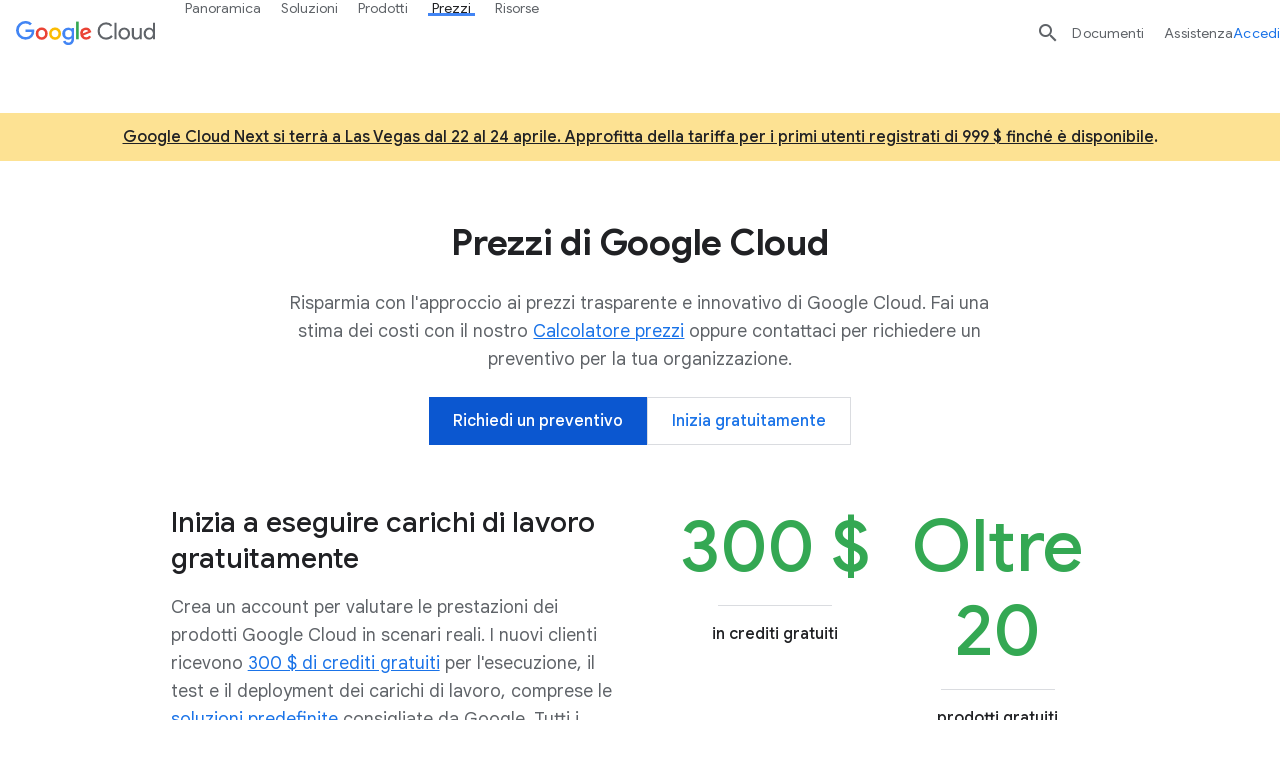

--- FILE ---
content_type: image/svg+xml
request_url: https://www.gstatic.com/cloud/images/navigation/gaming.svg
body_size: -230
content:
<svg xmlns="http://www.w3.org/2000/svg" width="22" height="18"><g fill="none" fill-rule="evenodd"><path fill="#E44335" d="M11 7l5-7H6z"/><path d="M3.55 4.5c-.31 0-.598.082-.82.276-.21.184-.351.46-.417.827L.501 15.857c.01.265.121.503.296.678.184.184.437.297.762.3 0 0 1.026.032 1.779-1.132l2.2-3.416h10.924l2.201 3.417c.267.412.563.68.843.85.501.302.936.28.98.278a1.01 1.01 0 001.013-.975L19.687 5.601c-.03-.169-.104-.296-.386-.407-.408-.162-1.083-.285-2.214-.388C14.804 4.598 10.76 4.5 3.551 4.5z" stroke="#3C4043"/><path fill="#3C4043" d="M6 6h1v5H6z"/><path fill="#3C4043" d="M9 8v1H4V8zM7 6v1H6V6zM16 6v1h-1V6zM7 10v1H6v-1zM16 10v1h-1v-1z"/><path fill="#3C4043" d="M9 9H8V8h1zM18 9h-1V8h1zM5 9H4V8h1zM14 9h-1V8h1z"/></g></svg>

--- FILE ---
content_type: image/svg+xml
request_url: https://www.gstatic.com/cloud/images/navigation/forward.svg
body_size: -427
content:
<svg width="16" height="16" xmlns="http://www.w3.org/2000/svg"><g fill="none" fill-rule="evenodd"><path d="M-4-4h24v24H-4z"/><path fill="#1A73E8" d="M8 0L6.59 1.41 12.17 7H0v2h12.17l-5.58 5.59L8 16l8-8z"/></g></svg>